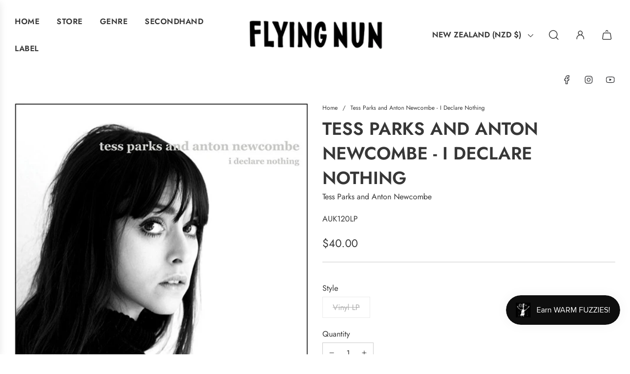

--- FILE ---
content_type: text/javascript; charset=utf-8
request_url: https://www.flyingnun.co.nz/products/tess-parks-and-anton-newcombe-i-declare-nothing.js?currency=NZD&country=NZ
body_size: 1552
content:
{"id":6968636047511,"title":"Tess Parks and Anton Newcombe - I Declare Nothing","handle":"tess-parks-and-anton-newcombe-i-declare-nothing","description":"\u003cdiv\u003eBorn in Berlin in early 2014 and nurtured over the following summer\u003cstrong\u003e\u003cem\u003e, I Declare Nothing\u003c\/em\u003e\u003c\/strong\u003e\u003cspan\u003e \u003c\/span\u003eis the spine-tingling collaboration between\u003cspan\u003e \u003c\/span\u003e\u003cstrong\u003eTess Parks\u003cspan\u003e \u003c\/span\u003e\u003c\/strong\u003eand\u003cspan\u003e \u003c\/span\u003e\u003cstrong\u003eAnton Newcombe\u003c\/strong\u003e\u003cspan\u003e \u003c\/span\u003e(\u003ca href=\"https:\/\/www.flyingnun.co.nz\/collections\/brian-jonestown-massacre\"\u003e\u003cstrong\u003eThe Brian Jonestown Massacre\u003c\/strong\u003e\u003c\/a\u003e), co-written and co-played by the duo and released to coincide with their 2015 European tour, following their Record Store Day 2015\u003cspan\u003e \u003c\/span\u003e\u003cem\u003eCocaine Cat\u003c\/em\u003e\u003cspan\u003e \u003c\/span\u003esingle. \u003c\/div\u003e\n\u003cdiv\u003e\u003cbr\u003e\u003c\/div\u003e\n\u003cdiv\u003eA native of Toronto,\u003cspan\u003e \u003c\/span\u003e\u003cstrong\u003eTess Parks\u003c\/strong\u003e\u003cspan\u003e \u003c\/span\u003emoved to London, England, at the age of 17, where she briefly studied photography before deciding to focus on music. Parks made an impression on industry legend Alan McGee, founder of Creation Records, though the timing of their meeting could hardly have been less ideal; McGee was no longer involved in music and Parks was due to move back to Toronto. After moving back to her hometown in 2012, Parks formed a band on the advice of McGee and less than a year after their meeting, he returned to music with his label 359 Music. \u003c\/div\u003e\n\u003cdiv\u003e\u003cbr\u003e\u003c\/div\u003e\n\u003cdiv\u003eParks became one of his first signings and released her debut record,\u003cspan\u003e \u003c\/span\u003e\u003cem\u003eBlood Hot\u003c\/em\u003e, in November 2013 to excellent reviews. One reviewer described her as \"Patti Smith on Quaaludes.\" Others have mentioned her \"gauzy psychedelic sound\" and \"smouldering voice.\" Alan McGee himself said, \"She's only 24 and is already an amazing songwriter...she just doesn't quite know she is yet - her most beautiful quality is her lack of ego. Tess is an amazing lady.\" \u003c\/div\u003e\n\u003cdiv\u003e\u003cstrong\u003e\u003cbr\u003e\u003c\/strong\u003e\u003c\/div\u003e\n\u003cdiv\u003e\n\u003cstrong\u003eAnton Newcombe\u003c\/strong\u003e\u003cspan\u003e \u003c\/span\u003eis the leader of The Brian Jonestown Massacre, who returned in May 2014 with their 14th full-length album,\u003cem\u003e\u003cspan\u003e \u003c\/span\u003eRevelation\u003c\/em\u003e, to critical acclaim, and released\u003cspan\u003e \u003c\/span\u003e\u003cem\u003eMusique de film imaginé\u003c\/em\u003e in 2015. The band's first album to be fully recorded and produced at Newcombe's recording studio in Berlin, it was supported by a successful European tour. \u003c\/div\u003e\n\u003cdiv\u003e\u003cbr\u003e\u003c\/div\u003e\n\u003cdiv\u003eNamed in tribute to the legendary Rolling Stones guitarist and his influence in introducing Eastern culture and music into the world of Western rock 'n' roll, The Brian Jonestown Massacre formed in San Francisco, California in 1990. Through two dozen band members and numerous \"ups and downs\" (some of which have been famously sensationalized in the media), the one thing that has always remained consistent for this psychedelic collective is frontman\u003cspan\u003e \u003c\/span\u003e\u003cstrong\u003eAnton Newcombe\u003c\/strong\u003e.\u003c\/div\u003e\n\u003cdiv\u003e\u003cbr\u003e\u003c\/div\u003e\n\u003cdiv\u003e\u003cspan style=\"text-decoration: underline;\"\u003eTrack Listing:\u003c\/span\u003e\u003c\/div\u003e\n\u003cdiv\u003e\u003cbr\u003e\u003c\/div\u003e\n\u003cdiv\u003e1.  Wehmut\u003c\/div\u003e\n\u003cdiv\u003e2.  Cocaine Cat\u003c\/div\u003e\n\u003cdiv\u003e3.  Peace Defrost\u003c\/div\u003e\n\u003cdiv\u003e4.  German Tangerine\u003c\/div\u003e\n\u003cdiv\u003e5.  Gone\u003c\/div\u003e\n\u003cdiv\u003e6.  October 2nd\u003c\/div\u003e\n\u003cdiv\u003e7.  Mama\u003c\/div\u003e\n\u003cdiv\u003e8.  Voyage de L'ame\u003c\/div\u003e\n\u003cdiv\u003e9.  Meliorist\u003c\/div\u003e\n\u003cdiv\u003e10. Friendlies\u003c\/div\u003e\n\u003col\u003e\u003c\/ol\u003e","published_at":"2022-05-23T20:36:07+12:00","created_at":"2021-06-24T12:08:32+12:00","vendor":"Tess Parks and Anton Newcombe","type":"A. Records","tags":["Alternative","AMS","Anton newcombe","Indie","Not Flying Nun","Tess Parks","Vinyl"],"price":4000,"price_min":4000,"price_max":4000,"available":false,"price_varies":false,"compare_at_price":null,"compare_at_price_min":0,"compare_at_price_max":0,"compare_at_price_varies":false,"variants":[{"id":40408684036247,"title":"Vinyl LP","option1":"Vinyl LP","option2":null,"option3":null,"sku":"AUK120LP","requires_shipping":true,"taxable":true,"featured_image":null,"available":false,"name":"Tess Parks and Anton Newcombe - I Declare Nothing - Vinyl LP","public_title":"Vinyl LP","options":["Vinyl LP"],"price":4000,"weight":600,"compare_at_price":null,"inventory_management":"shopify","barcode":"5055869507493","requires_selling_plan":false,"selling_plan_allocations":[]}],"images":["\/\/cdn.shopify.com\/s\/files\/1\/0450\/3165\/3527\/products\/tess.jpg?v=1624493430"],"featured_image":"\/\/cdn.shopify.com\/s\/files\/1\/0450\/3165\/3527\/products\/tess.jpg?v=1624493430","options":[{"name":"Style","position":1,"values":["Vinyl LP"]}],"url":"\/products\/tess-parks-and-anton-newcombe-i-declare-nothing","media":[{"alt":"Tess Parks and Anton Newcombe - I Declare Nothing - Flying Nun  | Vinyl | CD","id":23345741627543,"position":1,"preview_image":{"aspect_ratio":1.0,"height":500,"width":500,"src":"https:\/\/cdn.shopify.com\/s\/files\/1\/0450\/3165\/3527\/products\/tess.jpg?v=1624493430"},"aspect_ratio":1.0,"height":500,"media_type":"image","src":"https:\/\/cdn.shopify.com\/s\/files\/1\/0450\/3165\/3527\/products\/tess.jpg?v=1624493430","width":500}],"requires_selling_plan":false,"selling_plan_groups":[]}